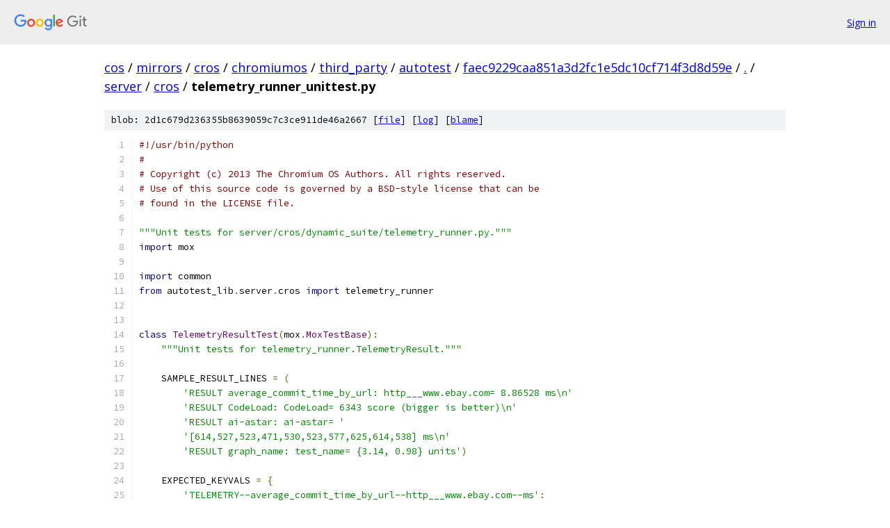

--- FILE ---
content_type: text/html; charset=utf-8
request_url: https://cos.googlesource.com/mirrors/cros/chromiumos/third_party/autotest/+/faec9229caa851a3d2fc1e5dc10cf714f3d8d59e/server/cros/telemetry_runner_unittest.py
body_size: 4563
content:
<!DOCTYPE html><html lang="en"><head><meta charset="utf-8"><meta name="viewport" content="width=device-width, initial-scale=1"><title>server/cros/telemetry_runner_unittest.py - mirrors/cros/chromiumos/third_party/autotest - Git at Google</title><link rel="stylesheet" type="text/css" href="/+static/base.css"><link rel="stylesheet" type="text/css" href="/+static/prettify/prettify.css"><!-- default customHeadTagPart --></head><body class="Site"><header class="Site-header"><div class="Header"><a class="Header-image" href="/"><img src="//www.gstatic.com/images/branding/lockups/2x/lockup_git_color_108x24dp.png" width="108" height="24" alt="Google Git"></a><div class="Header-menu"> <a class="Header-menuItem" href="https://accounts.google.com/AccountChooser?faa=1&amp;continue=https://cos.googlesource.com/login/mirrors/cros/chromiumos/third_party/autotest/%2B/faec9229caa851a3d2fc1e5dc10cf714f3d8d59e/server/cros/telemetry_runner_unittest.py">Sign in</a> </div></div></header><div class="Site-content"><div class="Container "><div class="Breadcrumbs"><a class="Breadcrumbs-crumb" href="/?format=HTML">cos</a> / <a class="Breadcrumbs-crumb" href="/mirrors/">mirrors</a> / <a class="Breadcrumbs-crumb" href="/mirrors/cros/">cros</a> / <a class="Breadcrumbs-crumb" href="/mirrors/cros/chromiumos/">chromiumos</a> / <a class="Breadcrumbs-crumb" href="/mirrors/cros/chromiumos/third_party/">third_party</a> / <a class="Breadcrumbs-crumb" href="/mirrors/cros/chromiumos/third_party/autotest/">autotest</a> / <a class="Breadcrumbs-crumb" href="/mirrors/cros/chromiumos/third_party/autotest/+/faec9229caa851a3d2fc1e5dc10cf714f3d8d59e">faec9229caa851a3d2fc1e5dc10cf714f3d8d59e</a> / <a class="Breadcrumbs-crumb" href="/mirrors/cros/chromiumos/third_party/autotest/+/faec9229caa851a3d2fc1e5dc10cf714f3d8d59e/">.</a> / <a class="Breadcrumbs-crumb" href="/mirrors/cros/chromiumos/third_party/autotest/+/faec9229caa851a3d2fc1e5dc10cf714f3d8d59e/server">server</a> / <a class="Breadcrumbs-crumb" href="/mirrors/cros/chromiumos/third_party/autotest/+/faec9229caa851a3d2fc1e5dc10cf714f3d8d59e/server/cros">cros</a> / <span class="Breadcrumbs-crumb">telemetry_runner_unittest.py</span></div><div class="u-sha1 u-monospace BlobSha1">blob: 2d1c679d236355b8639059c7c3ce911de46a2667 [<a href="/mirrors/cros/chromiumos/third_party/autotest/+/faec9229caa851a3d2fc1e5dc10cf714f3d8d59e/server/cros/telemetry_runner_unittest.py">file</a>] [<a href="/mirrors/cros/chromiumos/third_party/autotest/+log/faec9229caa851a3d2fc1e5dc10cf714f3d8d59e/server/cros/telemetry_runner_unittest.py">log</a>] [<a href="/mirrors/cros/chromiumos/third_party/autotest/+blame/faec9229caa851a3d2fc1e5dc10cf714f3d8d59e/server/cros/telemetry_runner_unittest.py">blame</a>]</div><table class="FileContents"><tr class="u-pre u-monospace FileContents-line"><td class="u-lineNum u-noSelect FileContents-lineNum" data-line-number="1"></td><td class="FileContents-lineContents" id="1"><span class="com">#!/usr/bin/python</span></td></tr><tr class="u-pre u-monospace FileContents-line"><td class="u-lineNum u-noSelect FileContents-lineNum" data-line-number="2"></td><td class="FileContents-lineContents" id="2"><span class="com">#</span></td></tr><tr class="u-pre u-monospace FileContents-line"><td class="u-lineNum u-noSelect FileContents-lineNum" data-line-number="3"></td><td class="FileContents-lineContents" id="3"><span class="com"># Copyright (c) 2013 The Chromium OS Authors. All rights reserved.</span></td></tr><tr class="u-pre u-monospace FileContents-line"><td class="u-lineNum u-noSelect FileContents-lineNum" data-line-number="4"></td><td class="FileContents-lineContents" id="4"><span class="com"># Use of this source code is governed by a BSD-style license that can be</span></td></tr><tr class="u-pre u-monospace FileContents-line"><td class="u-lineNum u-noSelect FileContents-lineNum" data-line-number="5"></td><td class="FileContents-lineContents" id="5"><span class="com"># found in the LICENSE file.</span></td></tr><tr class="u-pre u-monospace FileContents-line"><td class="u-lineNum u-noSelect FileContents-lineNum" data-line-number="6"></td><td class="FileContents-lineContents" id="6"></td></tr><tr class="u-pre u-monospace FileContents-line"><td class="u-lineNum u-noSelect FileContents-lineNum" data-line-number="7"></td><td class="FileContents-lineContents" id="7"><span class="str">&quot;&quot;&quot;Unit tests for server/cros/dynamic_suite/telemetry_runner.py.&quot;&quot;&quot;</span></td></tr><tr class="u-pre u-monospace FileContents-line"><td class="u-lineNum u-noSelect FileContents-lineNum" data-line-number="8"></td><td class="FileContents-lineContents" id="8"><span class="kwd">import</span><span class="pln"> mox</span></td></tr><tr class="u-pre u-monospace FileContents-line"><td class="u-lineNum u-noSelect FileContents-lineNum" data-line-number="9"></td><td class="FileContents-lineContents" id="9"></td></tr><tr class="u-pre u-monospace FileContents-line"><td class="u-lineNum u-noSelect FileContents-lineNum" data-line-number="10"></td><td class="FileContents-lineContents" id="10"><span class="kwd">import</span><span class="pln"> common</span></td></tr><tr class="u-pre u-monospace FileContents-line"><td class="u-lineNum u-noSelect FileContents-lineNum" data-line-number="11"></td><td class="FileContents-lineContents" id="11"><span class="kwd">from</span><span class="pln"> autotest_lib</span><span class="pun">.</span><span class="pln">server</span><span class="pun">.</span><span class="pln">cros </span><span class="kwd">import</span><span class="pln"> telemetry_runner</span></td></tr><tr class="u-pre u-monospace FileContents-line"><td class="u-lineNum u-noSelect FileContents-lineNum" data-line-number="12"></td><td class="FileContents-lineContents" id="12"></td></tr><tr class="u-pre u-monospace FileContents-line"><td class="u-lineNum u-noSelect FileContents-lineNum" data-line-number="13"></td><td class="FileContents-lineContents" id="13"></td></tr><tr class="u-pre u-monospace FileContents-line"><td class="u-lineNum u-noSelect FileContents-lineNum" data-line-number="14"></td><td class="FileContents-lineContents" id="14"><span class="kwd">class</span><span class="pln"> </span><span class="typ">TelemetryResultTest</span><span class="pun">(</span><span class="pln">mox</span><span class="pun">.</span><span class="typ">MoxTestBase</span><span class="pun">):</span></td></tr><tr class="u-pre u-monospace FileContents-line"><td class="u-lineNum u-noSelect FileContents-lineNum" data-line-number="15"></td><td class="FileContents-lineContents" id="15"><span class="pln">    </span><span class="str">&quot;&quot;&quot;Unit tests for telemetry_runner.TelemetryResult.&quot;&quot;&quot;</span></td></tr><tr class="u-pre u-monospace FileContents-line"><td class="u-lineNum u-noSelect FileContents-lineNum" data-line-number="16"></td><td class="FileContents-lineContents" id="16"></td></tr><tr class="u-pre u-monospace FileContents-line"><td class="u-lineNum u-noSelect FileContents-lineNum" data-line-number="17"></td><td class="FileContents-lineContents" id="17"><span class="pln">    SAMPLE_RESULT_LINES </span><span class="pun">=</span><span class="pln"> </span><span class="pun">(</span></td></tr><tr class="u-pre u-monospace FileContents-line"><td class="u-lineNum u-noSelect FileContents-lineNum" data-line-number="18"></td><td class="FileContents-lineContents" id="18"><span class="pln">        </span><span class="str">&#39;RESULT average_commit_time_by_url: http___www.ebay.com= 8.86528 ms\n&#39;</span></td></tr><tr class="u-pre u-monospace FileContents-line"><td class="u-lineNum u-noSelect FileContents-lineNum" data-line-number="19"></td><td class="FileContents-lineContents" id="19"><span class="pln">        </span><span class="str">&#39;RESULT CodeLoad: CodeLoad= 6343 score (bigger is better)\n&#39;</span></td></tr><tr class="u-pre u-monospace FileContents-line"><td class="u-lineNum u-noSelect FileContents-lineNum" data-line-number="20"></td><td class="FileContents-lineContents" id="20"><span class="pln">        </span><span class="str">&#39;RESULT ai-astar: ai-astar= &#39;</span></td></tr><tr class="u-pre u-monospace FileContents-line"><td class="u-lineNum u-noSelect FileContents-lineNum" data-line-number="21"></td><td class="FileContents-lineContents" id="21"><span class="pln">        </span><span class="str">&#39;[614,527,523,471,530,523,577,625,614,538] ms\n&#39;</span></td></tr><tr class="u-pre u-monospace FileContents-line"><td class="u-lineNum u-noSelect FileContents-lineNum" data-line-number="22"></td><td class="FileContents-lineContents" id="22"><span class="pln">        </span><span class="str">&#39;RESULT graph_name: test_name= {3.14, 0.98} units&#39;</span><span class="pun">)</span></td></tr><tr class="u-pre u-monospace FileContents-line"><td class="u-lineNum u-noSelect FileContents-lineNum" data-line-number="23"></td><td class="FileContents-lineContents" id="23"></td></tr><tr class="u-pre u-monospace FileContents-line"><td class="u-lineNum u-noSelect FileContents-lineNum" data-line-number="24"></td><td class="FileContents-lineContents" id="24"><span class="pln">    EXPECTED_KEYVALS </span><span class="pun">=</span><span class="pln"> </span><span class="pun">{</span></td></tr><tr class="u-pre u-monospace FileContents-line"><td class="u-lineNum u-noSelect FileContents-lineNum" data-line-number="25"></td><td class="FileContents-lineContents" id="25"><span class="pln">        </span><span class="str">&#39;TELEMETRY--average_commit_time_by_url--http___www.ebay.com--ms&#39;</span><span class="pun">:</span></td></tr><tr class="u-pre u-monospace FileContents-line"><td class="u-lineNum u-noSelect FileContents-lineNum" data-line-number="26"></td><td class="FileContents-lineContents" id="26"><span class="pln">            </span><span class="str">&#39;8.86528&#39;</span><span class="pun">,</span></td></tr><tr class="u-pre u-monospace FileContents-line"><td class="u-lineNum u-noSelect FileContents-lineNum" data-line-number="27"></td><td class="FileContents-lineContents" id="27"><span class="pln">        </span><span class="str">&#39;TELEMETRY--CodeLoad--CodeLoad--score__bigger_is_better_&#39;</span><span class="pun">:</span><span class="pln"> </span><span class="str">&#39;6343&#39;</span><span class="pun">,</span></td></tr><tr class="u-pre u-monospace FileContents-line"><td class="u-lineNum u-noSelect FileContents-lineNum" data-line-number="28"></td><td class="FileContents-lineContents" id="28"><span class="pln">        </span><span class="str">&#39;TELEMETRY--ai-astar--ai-astar--ms&#39;</span><span class="pun">:</span><span class="pln"> </span><span class="str">&#39;554.2&#39;</span><span class="pun">,</span></td></tr><tr class="u-pre u-monospace FileContents-line"><td class="u-lineNum u-noSelect FileContents-lineNum" data-line-number="29"></td><td class="FileContents-lineContents" id="29"><span class="pln">        </span><span class="str">&#39;TELEMETRY--graph_name--test_name--units&#39;</span><span class="pun">:</span><span class="pln"> </span><span class="str">&#39;3.14&#39;</span><span class="pun">}</span></td></tr><tr class="u-pre u-monospace FileContents-line"><td class="u-lineNum u-noSelect FileContents-lineNum" data-line-number="30"></td><td class="FileContents-lineContents" id="30"></td></tr><tr class="u-pre u-monospace FileContents-line"><td class="u-lineNum u-noSelect FileContents-lineNum" data-line-number="31"></td><td class="FileContents-lineContents" id="31"><span class="pln">    </span><span class="kwd">def</span><span class="pln"> testEmptyStdout</span><span class="pun">(</span><span class="pln">self</span><span class="pun">):</span></td></tr><tr class="u-pre u-monospace FileContents-line"><td class="u-lineNum u-noSelect FileContents-lineNum" data-line-number="32"></td><td class="FileContents-lineContents" id="32"><span class="pln">        </span><span class="str">&quot;&quot;&quot;Test when the test exits with 0 but there is no output.&quot;&quot;&quot;</span></td></tr><tr class="u-pre u-monospace FileContents-line"><td class="u-lineNum u-noSelect FileContents-lineNum" data-line-number="33"></td><td class="FileContents-lineContents" id="33"><span class="pln">        result </span><span class="pun">=</span><span class="pln"> telemetry_runner</span><span class="pun">.</span><span class="typ">TelemetryResult</span><span class="pun">()</span></td></tr><tr class="u-pre u-monospace FileContents-line"><td class="u-lineNum u-noSelect FileContents-lineNum" data-line-number="34"></td><td class="FileContents-lineContents" id="34"><span class="pln">        result</span><span class="pun">.</span><span class="pln">parse_benchmark_results</span><span class="pun">()</span></td></tr><tr class="u-pre u-monospace FileContents-line"><td class="u-lineNum u-noSelect FileContents-lineNum" data-line-number="35"></td><td class="FileContents-lineContents" id="35"><span class="pln">        self</span><span class="pun">.</span><span class="pln">assertEquals</span><span class="pun">(</span><span class="pln">result</span><span class="pun">.</span><span class="pln">status</span><span class="pun">,</span><span class="pln"> telemetry_runner</span><span class="pun">.</span><span class="pln">FAILED_STATUS</span><span class="pun">)</span></td></tr><tr class="u-pre u-monospace FileContents-line"><td class="u-lineNum u-noSelect FileContents-lineNum" data-line-number="36"></td><td class="FileContents-lineContents" id="36"></td></tr><tr class="u-pre u-monospace FileContents-line"><td class="u-lineNum u-noSelect FileContents-lineNum" data-line-number="37"></td><td class="FileContents-lineContents" id="37"></td></tr><tr class="u-pre u-monospace FileContents-line"><td class="u-lineNum u-noSelect FileContents-lineNum" data-line-number="38"></td><td class="FileContents-lineContents" id="38"><span class="pln">    </span><span class="kwd">def</span><span class="pln"> testOnlyResultLines</span><span class="pun">(</span><span class="pln">self</span><span class="pun">):</span></td></tr><tr class="u-pre u-monospace FileContents-line"><td class="u-lineNum u-noSelect FileContents-lineNum" data-line-number="39"></td><td class="FileContents-lineContents" id="39"><span class="pln">        </span><span class="str">&quot;&quot;&quot;Test when the stdout is only Result lines.&quot;&quot;&quot;</span></td></tr><tr class="u-pre u-monospace FileContents-line"><td class="u-lineNum u-noSelect FileContents-lineNum" data-line-number="40"></td><td class="FileContents-lineContents" id="40"><span class="pln">        result </span><span class="pun">=</span><span class="pln"> telemetry_runner</span><span class="pun">.</span><span class="typ">TelemetryResult</span><span class="pun">(</span></td></tr><tr class="u-pre u-monospace FileContents-line"><td class="u-lineNum u-noSelect FileContents-lineNum" data-line-number="41"></td><td class="FileContents-lineContents" id="41"><span class="pln">                exit_code</span><span class="pun">=</span><span class="lit">0</span><span class="pun">,</span><span class="pln"> stdout</span><span class="pun">=</span><span class="pln">self</span><span class="pun">.</span><span class="pln">SAMPLE_RESULT_LINES</span><span class="pun">)</span></td></tr><tr class="u-pre u-monospace FileContents-line"><td class="u-lineNum u-noSelect FileContents-lineNum" data-line-number="42"></td><td class="FileContents-lineContents" id="42"><span class="pln">        result</span><span class="pun">.</span><span class="pln">parse_benchmark_results</span><span class="pun">()</span></td></tr><tr class="u-pre u-monospace FileContents-line"><td class="u-lineNum u-noSelect FileContents-lineNum" data-line-number="43"></td><td class="FileContents-lineContents" id="43"><span class="pln">        self</span><span class="pun">.</span><span class="pln">assertEquals</span><span class="pun">(</span><span class="pln">result</span><span class="pun">.</span><span class="pln">status</span><span class="pun">,</span><span class="pln"> telemetry_runner</span><span class="pun">.</span><span class="pln">SUCCESS_STATUS</span><span class="pun">)</span></td></tr><tr class="u-pre u-monospace FileContents-line"><td class="u-lineNum u-noSelect FileContents-lineNum" data-line-number="44"></td><td class="FileContents-lineContents" id="44"><span class="pln">        self</span><span class="pun">.</span><span class="pln">assertEquals</span><span class="pun">(</span><span class="pln">self</span><span class="pun">.</span><span class="pln">EXPECTED_KEYVALS</span><span class="pun">,</span><span class="pln"> result</span><span class="pun">.</span><span class="pln">perf_keyvals</span><span class="pun">)</span></td></tr><tr class="u-pre u-monospace FileContents-line"><td class="u-lineNum u-noSelect FileContents-lineNum" data-line-number="45"></td><td class="FileContents-lineContents" id="45"></td></tr><tr class="u-pre u-monospace FileContents-line"><td class="u-lineNum u-noSelect FileContents-lineNum" data-line-number="46"></td><td class="FileContents-lineContents" id="46"></td></tr><tr class="u-pre u-monospace FileContents-line"><td class="u-lineNum u-noSelect FileContents-lineNum" data-line-number="47"></td><td class="FileContents-lineContents" id="47"><span class="pln">    </span><span class="kwd">def</span><span class="pln"> testOnlyResultLinesWithWarnings</span><span class="pun">(</span><span class="pln">self</span><span class="pun">):</span></td></tr><tr class="u-pre u-monospace FileContents-line"><td class="u-lineNum u-noSelect FileContents-lineNum" data-line-number="48"></td><td class="FileContents-lineContents" id="48"><span class="pln">        </span><span class="str">&quot;&quot;&quot;Test when the stderr has Warnings.&quot;&quot;&quot;</span></td></tr><tr class="u-pre u-monospace FileContents-line"><td class="u-lineNum u-noSelect FileContents-lineNum" data-line-number="49"></td><td class="FileContents-lineContents" id="49"><span class="pln">        stdout </span><span class="pun">=</span><span class="pln"> self</span><span class="pun">.</span><span class="pln">SAMPLE_RESULT_LINES</span></td></tr><tr class="u-pre u-monospace FileContents-line"><td class="u-lineNum u-noSelect FileContents-lineNum" data-line-number="50"></td><td class="FileContents-lineContents" id="50"><span class="pln">        stderr </span><span class="pun">=</span><span class="pln"> </span><span class="pun">(</span><span class="str">&#39;WARNING: Page failed to load http://www.facebook.com\n&#39;</span></td></tr><tr class="u-pre u-monospace FileContents-line"><td class="u-lineNum u-noSelect FileContents-lineNum" data-line-number="51"></td><td class="FileContents-lineContents" id="51"><span class="pln">                  </span><span class="str">&#39;WARNING: Page failed to load http://www.yahoo.com\n&#39;</span><span class="pun">)</span></td></tr><tr class="u-pre u-monospace FileContents-line"><td class="u-lineNum u-noSelect FileContents-lineNum" data-line-number="52"></td><td class="FileContents-lineContents" id="52"></td></tr><tr class="u-pre u-monospace FileContents-line"><td class="u-lineNum u-noSelect FileContents-lineNum" data-line-number="53"></td><td class="FileContents-lineContents" id="53"><span class="pln">        result </span><span class="pun">=</span><span class="pln"> telemetry_runner</span><span class="pun">.</span><span class="typ">TelemetryResult</span><span class="pun">(</span><span class="pln">exit_code</span><span class="pun">=</span><span class="lit">2</span><span class="pun">,</span><span class="pln"> stdout</span><span class="pun">=</span><span class="pln">stdout</span><span class="pun">,</span></td></tr><tr class="u-pre u-monospace FileContents-line"><td class="u-lineNum u-noSelect FileContents-lineNum" data-line-number="54"></td><td class="FileContents-lineContents" id="54"><span class="pln">                                                  stderr</span><span class="pun">=</span><span class="pln">stderr</span><span class="pun">)</span></td></tr><tr class="u-pre u-monospace FileContents-line"><td class="u-lineNum u-noSelect FileContents-lineNum" data-line-number="55"></td><td class="FileContents-lineContents" id="55"><span class="pln">        result</span><span class="pun">.</span><span class="pln">parse_benchmark_results</span><span class="pun">()</span></td></tr><tr class="u-pre u-monospace FileContents-line"><td class="u-lineNum u-noSelect FileContents-lineNum" data-line-number="56"></td><td class="FileContents-lineContents" id="56"><span class="pln">        self</span><span class="pun">.</span><span class="pln">assertEquals</span><span class="pun">(</span><span class="pln">result</span><span class="pun">.</span><span class="pln">status</span><span class="pun">,</span><span class="pln"> telemetry_runner</span><span class="pun">.</span><span class="pln">WARNING_STATUS</span><span class="pun">)</span></td></tr><tr class="u-pre u-monospace FileContents-line"><td class="u-lineNum u-noSelect FileContents-lineNum" data-line-number="57"></td><td class="FileContents-lineContents" id="57"><span class="pln">        self</span><span class="pun">.</span><span class="pln">assertEquals</span><span class="pun">(</span><span class="pln">self</span><span class="pun">.</span><span class="pln">EXPECTED_KEYVALS</span><span class="pun">,</span><span class="pln"> result</span><span class="pun">.</span><span class="pln">perf_keyvals</span><span class="pun">)</span></td></tr><tr class="u-pre u-monospace FileContents-line"><td class="u-lineNum u-noSelect FileContents-lineNum" data-line-number="58"></td><td class="FileContents-lineContents" id="58"></td></tr><tr class="u-pre u-monospace FileContents-line"><td class="u-lineNum u-noSelect FileContents-lineNum" data-line-number="59"></td><td class="FileContents-lineContents" id="59"></td></tr><tr class="u-pre u-monospace FileContents-line"><td class="u-lineNum u-noSelect FileContents-lineNum" data-line-number="60"></td><td class="FileContents-lineContents" id="60"><span class="pln">    </span><span class="kwd">def</span><span class="pln"> testOnlyResultLinesWithWarningsAndTraceback</span><span class="pun">(</span><span class="pln">self</span><span class="pun">):</span></td></tr><tr class="u-pre u-monospace FileContents-line"><td class="u-lineNum u-noSelect FileContents-lineNum" data-line-number="61"></td><td class="FileContents-lineContents" id="61"><span class="pln">        </span><span class="str">&quot;&quot;&quot;Test when the stderr has Warnings and Traceback.&quot;&quot;&quot;</span></td></tr><tr class="u-pre u-monospace FileContents-line"><td class="u-lineNum u-noSelect FileContents-lineNum" data-line-number="62"></td><td class="FileContents-lineContents" id="62"><span class="pln">        stdout </span><span class="pun">=</span><span class="pln"> self</span><span class="pun">.</span><span class="pln">SAMPLE_RESULT_LINES</span></td></tr><tr class="u-pre u-monospace FileContents-line"><td class="u-lineNum u-noSelect FileContents-lineNum" data-line-number="63"></td><td class="FileContents-lineContents" id="63"><span class="pln">        stderr </span><span class="pun">=</span><span class="pln"> </span><span class="pun">(</span><span class="str">&#39;WARNING: Page failed to load http://www.facebook.com\n&#39;</span></td></tr><tr class="u-pre u-monospace FileContents-line"><td class="u-lineNum u-noSelect FileContents-lineNum" data-line-number="64"></td><td class="FileContents-lineContents" id="64"><span class="pln">                  </span><span class="str">&#39;WARNING: Page failed to load http://www.yahoo.com\n&#39;</span></td></tr><tr class="u-pre u-monospace FileContents-line"><td class="u-lineNum u-noSelect FileContents-lineNum" data-line-number="65"></td><td class="FileContents-lineContents" id="65"><span class="pln">                  </span><span class="str">&#39;Traceback (most recent call last):\n&#39;</span></td></tr><tr class="u-pre u-monospace FileContents-line"><td class="u-lineNum u-noSelect FileContents-lineNum" data-line-number="66"></td><td class="FileContents-lineContents" id="66"><span class="pln">                  </span><span class="str">&#39;File &quot;../../utils/unittest_suite.py&quot;, line 238, in &#39;</span></td></tr><tr class="u-pre u-monospace FileContents-line"><td class="u-lineNum u-noSelect FileContents-lineNum" data-line-number="67"></td><td class="FileContents-lineContents" id="67"><span class="pln">                  </span><span class="str">&#39;&lt;module&gt;\n&#39;</span></td></tr><tr class="u-pre u-monospace FileContents-line"><td class="u-lineNum u-noSelect FileContents-lineNum" data-line-number="68"></td><td class="FileContents-lineContents" id="68"><span class="pln">                  </span><span class="str">&#39;main()&#39;</span><span class="pun">)</span></td></tr><tr class="u-pre u-monospace FileContents-line"><td class="u-lineNum u-noSelect FileContents-lineNum" data-line-number="69"></td><td class="FileContents-lineContents" id="69"></td></tr><tr class="u-pre u-monospace FileContents-line"><td class="u-lineNum u-noSelect FileContents-lineNum" data-line-number="70"></td><td class="FileContents-lineContents" id="70"><span class="pln">        result </span><span class="pun">=</span><span class="pln"> telemetry_runner</span><span class="pun">.</span><span class="typ">TelemetryResult</span><span class="pun">(</span><span class="pln">exit_code</span><span class="pun">=</span><span class="lit">2</span><span class="pun">,</span><span class="pln"> stdout</span><span class="pun">=</span><span class="pln">stdout</span><span class="pun">,</span></td></tr><tr class="u-pre u-monospace FileContents-line"><td class="u-lineNum u-noSelect FileContents-lineNum" data-line-number="71"></td><td class="FileContents-lineContents" id="71"><span class="pln">                                                  stderr</span><span class="pun">=</span><span class="pln">stderr</span><span class="pun">)</span></td></tr><tr class="u-pre u-monospace FileContents-line"><td class="u-lineNum u-noSelect FileContents-lineNum" data-line-number="72"></td><td class="FileContents-lineContents" id="72"><span class="pln">        result</span><span class="pun">.</span><span class="pln">parse_benchmark_results</span><span class="pun">()</span></td></tr><tr class="u-pre u-monospace FileContents-line"><td class="u-lineNum u-noSelect FileContents-lineNum" data-line-number="73"></td><td class="FileContents-lineContents" id="73"><span class="pln">        self</span><span class="pun">.</span><span class="pln">assertEquals</span><span class="pun">(</span><span class="pln">result</span><span class="pun">.</span><span class="pln">status</span><span class="pun">,</span><span class="pln"> telemetry_runner</span><span class="pun">.</span><span class="pln">FAILED_STATUS</span><span class="pun">)</span></td></tr><tr class="u-pre u-monospace FileContents-line"><td class="u-lineNum u-noSelect FileContents-lineNum" data-line-number="74"></td><td class="FileContents-lineContents" id="74"><span class="pln">        self</span><span class="pun">.</span><span class="pln">assertEquals</span><span class="pun">(</span><span class="pln">self</span><span class="pun">.</span><span class="pln">EXPECTED_KEYVALS</span><span class="pun">,</span><span class="pln"> result</span><span class="pun">.</span><span class="pln">perf_keyvals</span><span class="pun">)</span></td></tr><tr class="u-pre u-monospace FileContents-line"><td class="u-lineNum u-noSelect FileContents-lineNum" data-line-number="75"></td><td class="FileContents-lineContents" id="75"></td></tr><tr class="u-pre u-monospace FileContents-line"><td class="u-lineNum u-noSelect FileContents-lineNum" data-line-number="76"></td><td class="FileContents-lineContents" id="76"></td></tr><tr class="u-pre u-monospace FileContents-line"><td class="u-lineNum u-noSelect FileContents-lineNum" data-line-number="77"></td><td class="FileContents-lineContents" id="77"><span class="pln">    </span><span class="kwd">def</span><span class="pln"> testInfoBeforeResultLines</span><span class="pun">(</span><span class="pln">self</span><span class="pun">):</span></td></tr><tr class="u-pre u-monospace FileContents-line"><td class="u-lineNum u-noSelect FileContents-lineNum" data-line-number="78"></td><td class="FileContents-lineContents" id="78"><span class="pln">        </span><span class="str">&quot;&quot;&quot;Test when there is info before the Result lines.&quot;&quot;&quot;</span></td></tr><tr class="u-pre u-monospace FileContents-line"><td class="u-lineNum u-noSelect FileContents-lineNum" data-line-number="79"></td><td class="FileContents-lineContents" id="79"><span class="pln">        stdout </span><span class="pun">=</span><span class="pln"> </span><span class="pun">(</span><span class="str">&#39;Pages: [http://www.google.com, http://www.facebook.com]\n&#39;</span><span class="pln"> </span><span class="pun">+</span></td></tr><tr class="u-pre u-monospace FileContents-line"><td class="u-lineNum u-noSelect FileContents-lineNum" data-line-number="80"></td><td class="FileContents-lineContents" id="80"><span class="pln">                  self</span><span class="pun">.</span><span class="pln">SAMPLE_RESULT_LINES</span><span class="pun">)</span></td></tr><tr class="u-pre u-monospace FileContents-line"><td class="u-lineNum u-noSelect FileContents-lineNum" data-line-number="81"></td><td class="FileContents-lineContents" id="81"><span class="pln">        stderr </span><span class="pun">=</span><span class="pln"> </span><span class="str">&#39;WARNING: Page failed to load http://www.facebook.com\n&#39;</span></td></tr><tr class="u-pre u-monospace FileContents-line"><td class="u-lineNum u-noSelect FileContents-lineNum" data-line-number="82"></td><td class="FileContents-lineContents" id="82"></td></tr><tr class="u-pre u-monospace FileContents-line"><td class="u-lineNum u-noSelect FileContents-lineNum" data-line-number="83"></td><td class="FileContents-lineContents" id="83"><span class="pln">        result </span><span class="pun">=</span><span class="pln"> telemetry_runner</span><span class="pun">.</span><span class="typ">TelemetryResult</span><span class="pun">(</span><span class="pln">exit_code</span><span class="pun">=</span><span class="lit">1</span><span class="pun">,</span><span class="pln"> stdout</span><span class="pun">=</span><span class="pln">stdout</span><span class="pun">,</span></td></tr><tr class="u-pre u-monospace FileContents-line"><td class="u-lineNum u-noSelect FileContents-lineNum" data-line-number="84"></td><td class="FileContents-lineContents" id="84"><span class="pln">                                                  stderr</span><span class="pun">=</span><span class="pln">stderr</span><span class="pun">)</span></td></tr><tr class="u-pre u-monospace FileContents-line"><td class="u-lineNum u-noSelect FileContents-lineNum" data-line-number="85"></td><td class="FileContents-lineContents" id="85"><span class="pln">        result</span><span class="pun">.</span><span class="pln">parse_benchmark_results</span><span class="pun">()</span></td></tr><tr class="u-pre u-monospace FileContents-line"><td class="u-lineNum u-noSelect FileContents-lineNum" data-line-number="86"></td><td class="FileContents-lineContents" id="86"><span class="pln">        self</span><span class="pun">.</span><span class="pln">assertEquals</span><span class="pun">(</span><span class="pln">result</span><span class="pun">.</span><span class="pln">status</span><span class="pun">,</span><span class="pln"> telemetry_runner</span><span class="pun">.</span><span class="pln">WARNING_STATUS</span><span class="pun">)</span></td></tr><tr class="u-pre u-monospace FileContents-line"><td class="u-lineNum u-noSelect FileContents-lineNum" data-line-number="87"></td><td class="FileContents-lineContents" id="87"><span class="pln">        self</span><span class="pun">.</span><span class="pln">assertEquals</span><span class="pun">(</span><span class="pln">self</span><span class="pun">.</span><span class="pln">EXPECTED_KEYVALS</span><span class="pun">,</span><span class="pln"> result</span><span class="pun">.</span><span class="pln">perf_keyvals</span><span class="pun">)</span></td></tr><tr class="u-pre u-monospace FileContents-line"><td class="u-lineNum u-noSelect FileContents-lineNum" data-line-number="88"></td><td class="FileContents-lineContents" id="88"></td></tr><tr class="u-pre u-monospace FileContents-line"><td class="u-lineNum u-noSelect FileContents-lineNum" data-line-number="89"></td><td class="FileContents-lineContents" id="89"></td></tr><tr class="u-pre u-monospace FileContents-line"><td class="u-lineNum u-noSelect FileContents-lineNum" data-line-number="90"></td><td class="FileContents-lineContents" id="90"><span class="pln">    </span><span class="kwd">def</span><span class="pln"> testInfoAfterResultLines</span><span class="pun">(</span><span class="pln">self</span><span class="pun">):</span></td></tr><tr class="u-pre u-monospace FileContents-line"><td class="u-lineNum u-noSelect FileContents-lineNum" data-line-number="91"></td><td class="FileContents-lineContents" id="91"><span class="pln">        </span><span class="str">&quot;&quot;&quot;Test when there is info after the Result lines.&quot;&quot;&quot;</span></td></tr><tr class="u-pre u-monospace FileContents-line"><td class="u-lineNum u-noSelect FileContents-lineNum" data-line-number="92"></td><td class="FileContents-lineContents" id="92"><span class="pln">        stdout </span><span class="pun">=</span><span class="pln"> </span><span class="pun">(</span><span class="pln">self</span><span class="pun">.</span><span class="pln">SAMPLE_RESULT_LINES </span><span class="pun">+</span><span class="pln"> </span><span class="str">&#39;\n&#39;</span></td></tr><tr class="u-pre u-monospace FileContents-line"><td class="u-lineNum u-noSelect FileContents-lineNum" data-line-number="93"></td><td class="FileContents-lineContents" id="93"><span class="pln">                  </span><span class="str">&#39;stderr:WARNING:root:Found (system), but you do not have &#39;</span></td></tr><tr class="u-pre u-monospace FileContents-line"><td class="u-lineNum u-noSelect FileContents-lineNum" data-line-number="94"></td><td class="FileContents-lineContents" id="94"><span class="pln">                  </span><span class="str">&#39;a DISPLAY environment set.\n\n&#39;</span></td></tr><tr class="u-pre u-monospace FileContents-line"><td class="u-lineNum u-noSelect FileContents-lineNum" data-line-number="95"></td><td class="FileContents-lineContents" id="95"><span class="pln">                  </span><span class="str">&#39;04/16 12:51:23.312 DEBUG|telemetry_:0139|&#39;</span><span class="pun">)</span></td></tr><tr class="u-pre u-monospace FileContents-line"><td class="u-lineNum u-noSelect FileContents-lineNum" data-line-number="96"></td><td class="FileContents-lineContents" id="96"></td></tr><tr class="u-pre u-monospace FileContents-line"><td class="u-lineNum u-noSelect FileContents-lineNum" data-line-number="97"></td><td class="FileContents-lineContents" id="97"><span class="pln">        result </span><span class="pun">=</span><span class="pln"> telemetry_runner</span><span class="pun">.</span><span class="typ">TelemetryResult</span><span class="pun">(</span><span class="pln">exit_code</span><span class="pun">=</span><span class="lit">0</span><span class="pun">,</span><span class="pln"> stdout</span><span class="pun">=</span><span class="pln">stdout</span><span class="pun">,</span></td></tr><tr class="u-pre u-monospace FileContents-line"><td class="u-lineNum u-noSelect FileContents-lineNum" data-line-number="98"></td><td class="FileContents-lineContents" id="98"><span class="pln">                                                  stderr</span><span class="pun">=</span><span class="str">&#39;&#39;</span><span class="pun">)</span></td></tr><tr class="u-pre u-monospace FileContents-line"><td class="u-lineNum u-noSelect FileContents-lineNum" data-line-number="99"></td><td class="FileContents-lineContents" id="99"><span class="pln">        result</span><span class="pun">.</span><span class="pln">parse_benchmark_results</span><span class="pun">()</span></td></tr><tr class="u-pre u-monospace FileContents-line"><td class="u-lineNum u-noSelect FileContents-lineNum" data-line-number="100"></td><td class="FileContents-lineContents" id="100"><span class="pln">        self</span><span class="pun">.</span><span class="pln">assertEquals</span><span class="pun">(</span><span class="pln">result</span><span class="pun">.</span><span class="pln">status</span><span class="pun">,</span><span class="pln"> telemetry_runner</span><span class="pun">.</span><span class="pln">SUCCESS_STATUS</span><span class="pun">)</span></td></tr><tr class="u-pre u-monospace FileContents-line"><td class="u-lineNum u-noSelect FileContents-lineNum" data-line-number="101"></td><td class="FileContents-lineContents" id="101"><span class="pln">        self</span><span class="pun">.</span><span class="pln">assertEquals</span><span class="pun">(</span><span class="pln">self</span><span class="pun">.</span><span class="pln">EXPECTED_KEYVALS</span><span class="pun">,</span><span class="pln"> result</span><span class="pun">.</span><span class="pln">perf_keyvals</span><span class="pun">)</span></td></tr><tr class="u-pre u-monospace FileContents-line"><td class="u-lineNum u-noSelect FileContents-lineNum" data-line-number="102"></td><td class="FileContents-lineContents" id="102"></td></tr><tr class="u-pre u-monospace FileContents-line"><td class="u-lineNum u-noSelect FileContents-lineNum" data-line-number="103"></td><td class="FileContents-lineContents" id="103"></td></tr><tr class="u-pre u-monospace FileContents-line"><td class="u-lineNum u-noSelect FileContents-lineNum" data-line-number="104"></td><td class="FileContents-lineContents" id="104"><span class="pln">    </span><span class="kwd">def</span><span class="pln"> testInfoBeforeAndAfterResultLines</span><span class="pun">(</span><span class="pln">self</span><span class="pun">):</span></td></tr><tr class="u-pre u-monospace FileContents-line"><td class="u-lineNum u-noSelect FileContents-lineNum" data-line-number="105"></td><td class="FileContents-lineContents" id="105"><span class="pln">        </span><span class="str">&quot;&quot;&quot;Test when there is info before and after the Result lines.&quot;&quot;&quot;</span></td></tr><tr class="u-pre u-monospace FileContents-line"><td class="u-lineNum u-noSelect FileContents-lineNum" data-line-number="106"></td><td class="FileContents-lineContents" id="106"><span class="pln">        stdout </span><span class="pun">=</span><span class="pln"> </span><span class="pun">(</span><span class="str">&#39;Pages: [http://www.google.com, http://www.facebook.com]\n&#39;</span><span class="pln"> </span><span class="pun">+</span></td></tr><tr class="u-pre u-monospace FileContents-line"><td class="u-lineNum u-noSelect FileContents-lineNum" data-line-number="107"></td><td class="FileContents-lineContents" id="107"><span class="pln">                  self</span><span class="pun">.</span><span class="pln">SAMPLE_RESULT_LINES </span><span class="pun">+</span><span class="pln"> </span><span class="str">&#39;\n&#39;</span></td></tr><tr class="u-pre u-monospace FileContents-line"><td class="u-lineNum u-noSelect FileContents-lineNum" data-line-number="108"></td><td class="FileContents-lineContents" id="108"><span class="pln">                  </span><span class="str">&#39;stderr:WARNING:root:Found (system), but you do not have &#39;</span></td></tr><tr class="u-pre u-monospace FileContents-line"><td class="u-lineNum u-noSelect FileContents-lineNum" data-line-number="109"></td><td class="FileContents-lineContents" id="109"><span class="pln">                  </span><span class="str">&#39;a DISPLAY environment set.\n\n&#39;</span></td></tr><tr class="u-pre u-monospace FileContents-line"><td class="u-lineNum u-noSelect FileContents-lineNum" data-line-number="110"></td><td class="FileContents-lineContents" id="110"><span class="pln">                  </span><span class="str">&#39;04/16 12:51:23.312 DEBUG|telemetry_:0139|&#39;</span><span class="pun">)</span></td></tr><tr class="u-pre u-monospace FileContents-line"><td class="u-lineNum u-noSelect FileContents-lineNum" data-line-number="111"></td><td class="FileContents-lineContents" id="111"></td></tr><tr class="u-pre u-monospace FileContents-line"><td class="u-lineNum u-noSelect FileContents-lineNum" data-line-number="112"></td><td class="FileContents-lineContents" id="112"><span class="pln">        result </span><span class="pun">=</span><span class="pln"> telemetry_runner</span><span class="pun">.</span><span class="typ">TelemetryResult</span><span class="pun">(</span><span class="pln">exit_code</span><span class="pun">=</span><span class="lit">0</span><span class="pun">,</span><span class="pln"> stdout</span><span class="pun">=</span><span class="pln">stdout</span><span class="pun">,</span></td></tr><tr class="u-pre u-monospace FileContents-line"><td class="u-lineNum u-noSelect FileContents-lineNum" data-line-number="113"></td><td class="FileContents-lineContents" id="113"><span class="pln">                                                  stderr</span><span class="pun">=</span><span class="str">&#39;&#39;</span><span class="pun">)</span></td></tr><tr class="u-pre u-monospace FileContents-line"><td class="u-lineNum u-noSelect FileContents-lineNum" data-line-number="114"></td><td class="FileContents-lineContents" id="114"><span class="pln">        result</span><span class="pun">.</span><span class="pln">parse_benchmark_results</span><span class="pun">()</span></td></tr><tr class="u-pre u-monospace FileContents-line"><td class="u-lineNum u-noSelect FileContents-lineNum" data-line-number="115"></td><td class="FileContents-lineContents" id="115"><span class="pln">        self</span><span class="pun">.</span><span class="pln">assertEquals</span><span class="pun">(</span><span class="pln">result</span><span class="pun">.</span><span class="pln">status</span><span class="pun">,</span><span class="pln"> telemetry_runner</span><span class="pun">.</span><span class="pln">SUCCESS_STATUS</span><span class="pun">)</span></td></tr><tr class="u-pre u-monospace FileContents-line"><td class="u-lineNum u-noSelect FileContents-lineNum" data-line-number="116"></td><td class="FileContents-lineContents" id="116"><span class="pln">        self</span><span class="pun">.</span><span class="pln">assertEquals</span><span class="pun">(</span><span class="pln">self</span><span class="pun">.</span><span class="pln">EXPECTED_KEYVALS</span><span class="pun">,</span><span class="pln"> result</span><span class="pun">.</span><span class="pln">perf_keyvals</span><span class="pun">)</span></td></tr><tr class="u-pre u-monospace FileContents-line"><td class="u-lineNum u-noSelect FileContents-lineNum" data-line-number="117"></td><td class="FileContents-lineContents" id="117"></td></tr><tr class="u-pre u-monospace FileContents-line"><td class="u-lineNum u-noSelect FileContents-lineNum" data-line-number="118"></td><td class="FileContents-lineContents" id="118"></td></tr><tr class="u-pre u-monospace FileContents-line"><td class="u-lineNum u-noSelect FileContents-lineNum" data-line-number="119"></td><td class="FileContents-lineContents" id="119"><span class="pln">    </span><span class="kwd">def</span><span class="pln"> testNoResultLines</span><span class="pun">(</span><span class="pln">self</span><span class="pun">):</span></td></tr><tr class="u-pre u-monospace FileContents-line"><td class="u-lineNum u-noSelect FileContents-lineNum" data-line-number="120"></td><td class="FileContents-lineContents" id="120"><span class="pln">        </span><span class="str">&quot;&quot;&quot;Test when Result lines are missing from stdout.&quot;&quot;&quot;</span></td></tr><tr class="u-pre u-monospace FileContents-line"><td class="u-lineNum u-noSelect FileContents-lineNum" data-line-number="121"></td><td class="FileContents-lineContents" id="121"><span class="pln">        stdout </span><span class="pun">=</span><span class="pln"> </span><span class="pun">(</span><span class="str">&#39;Pages: [http://www.google.com, http://www.facebook.com]\n&#39;</span></td></tr><tr class="u-pre u-monospace FileContents-line"><td class="u-lineNum u-noSelect FileContents-lineNum" data-line-number="122"></td><td class="FileContents-lineContents" id="122"><span class="pln">                  </span><span class="str">&#39;stderr:WARNING:root:Found (system), but you do not have &#39;</span></td></tr><tr class="u-pre u-monospace FileContents-line"><td class="u-lineNum u-noSelect FileContents-lineNum" data-line-number="123"></td><td class="FileContents-lineContents" id="123"><span class="pln">                  </span><span class="str">&#39;a DISPLAY environment set.\n\n&#39;</span></td></tr><tr class="u-pre u-monospace FileContents-line"><td class="u-lineNum u-noSelect FileContents-lineNum" data-line-number="124"></td><td class="FileContents-lineContents" id="124"><span class="pln">                  </span><span class="str">&#39;04/16 12:51:23.312 DEBUG|telemetry_:0139|&#39;</span><span class="pun">)</span></td></tr><tr class="u-pre u-monospace FileContents-line"><td class="u-lineNum u-noSelect FileContents-lineNum" data-line-number="125"></td><td class="FileContents-lineContents" id="125"></td></tr><tr class="u-pre u-monospace FileContents-line"><td class="u-lineNum u-noSelect FileContents-lineNum" data-line-number="126"></td><td class="FileContents-lineContents" id="126"><span class="pln">        result </span><span class="pun">=</span><span class="pln"> telemetry_runner</span><span class="pun">.</span><span class="typ">TelemetryResult</span><span class="pun">(</span><span class="pln">exit_code</span><span class="pun">=</span><span class="lit">0</span><span class="pun">,</span><span class="pln"> stdout</span><span class="pun">=</span><span class="pln">stdout</span><span class="pun">,</span></td></tr><tr class="u-pre u-monospace FileContents-line"><td class="u-lineNum u-noSelect FileContents-lineNum" data-line-number="127"></td><td class="FileContents-lineContents" id="127"><span class="pln">                                                  stderr</span><span class="pun">=</span><span class="str">&#39;&#39;</span><span class="pun">)</span></td></tr><tr class="u-pre u-monospace FileContents-line"><td class="u-lineNum u-noSelect FileContents-lineNum" data-line-number="128"></td><td class="FileContents-lineContents" id="128"><span class="pln">        result</span><span class="pun">.</span><span class="pln">parse_benchmark_results</span><span class="pun">()</span></td></tr><tr class="u-pre u-monospace FileContents-line"><td class="u-lineNum u-noSelect FileContents-lineNum" data-line-number="129"></td><td class="FileContents-lineContents" id="129"><span class="pln">        self</span><span class="pun">.</span><span class="pln">assertEquals</span><span class="pun">(</span><span class="pln">result</span><span class="pun">.</span><span class="pln">status</span><span class="pun">,</span><span class="pln"> telemetry_runner</span><span class="pun">.</span><span class="pln">SUCCESS_STATUS</span><span class="pun">)</span></td></tr><tr class="u-pre u-monospace FileContents-line"><td class="u-lineNum u-noSelect FileContents-lineNum" data-line-number="130"></td><td class="FileContents-lineContents" id="130"><span class="pln">        self</span><span class="pun">.</span><span class="pln">assertEquals</span><span class="pun">({},</span><span class="pln"> result</span><span class="pun">.</span><span class="pln">perf_keyvals</span><span class="pun">)</span></td></tr><tr class="u-pre u-monospace FileContents-line"><td class="u-lineNum u-noSelect FileContents-lineNum" data-line-number="131"></td><td class="FileContents-lineContents" id="131"></td></tr><tr class="u-pre u-monospace FileContents-line"><td class="u-lineNum u-noSelect FileContents-lineNum" data-line-number="132"></td><td class="FileContents-lineContents" id="132"></td></tr><tr class="u-pre u-monospace FileContents-line"><td class="u-lineNum u-noSelect FileContents-lineNum" data-line-number="133"></td><td class="FileContents-lineContents" id="133"><span class="pln">    </span><span class="kwd">def</span><span class="pln"> testBadCharactersInResultStringComponents</span><span class="pun">(</span><span class="pln">self</span><span class="pun">):</span></td></tr><tr class="u-pre u-monospace FileContents-line"><td class="u-lineNum u-noSelect FileContents-lineNum" data-line-number="134"></td><td class="FileContents-lineContents" id="134"><span class="pln">        </span><span class="str">&quot;&quot;&quot;Test bad characters are cleaned up in RESULT string components.&quot;&quot;&quot;</span></td></tr><tr class="u-pre u-monospace FileContents-line"><td class="u-lineNum u-noSelect FileContents-lineNum" data-line-number="135"></td><td class="FileContents-lineContents" id="135"><span class="pln">        stdout </span><span class="pun">=</span><span class="pln"> </span><span class="pun">(</span></td></tr><tr class="u-pre u-monospace FileContents-line"><td class="u-lineNum u-noSelect FileContents-lineNum" data-line-number="136"></td><td class="FileContents-lineContents" id="136"><span class="pln">            </span><span class="str">&#39;RESULT average_commit_time_by_url!: &#39;</span></td></tr><tr class="u-pre u-monospace FileContents-line"><td class="u-lineNum u-noSelect FileContents-lineNum" data-line-number="137"></td><td class="FileContents-lineContents" id="137"><span class="pln">            </span><span class="str">&#39;http___www.^^ebay.com= 8.86528 ms\n&#39;</span></td></tr><tr class="u-pre u-monospace FileContents-line"><td class="u-lineNum u-noSelect FileContents-lineNum" data-line-number="138"></td><td class="FileContents-lineContents" id="138"><span class="pln">            </span><span class="str">&#39;RESULT CodeLoad*: CodeLoad= 6343 score\n&#39;</span></td></tr><tr class="u-pre u-monospace FileContents-line"><td class="u-lineNum u-noSelect FileContents-lineNum" data-line-number="139"></td><td class="FileContents-lineContents" id="139"><span class="pln">            </span><span class="str">&#39;RESULT ai-astar: ai-astar= &#39;</span></td></tr><tr class="u-pre u-monospace FileContents-line"><td class="u-lineNum u-noSelect FileContents-lineNum" data-line-number="140"></td><td class="FileContents-lineContents" id="140"><span class="pln">            </span><span class="str">&#39;[614,527,523,471,530,523,577,625,614,538] ~~ms\n&#39;</span></td></tr><tr class="u-pre u-monospace FileContents-line"><td class="u-lineNum u-noSelect FileContents-lineNum" data-line-number="141"></td><td class="FileContents-lineContents" id="141"><span class="pln">            </span><span class="str">&#39;RESULT !!graph_name: &amp;&amp;test_name= {3.14, 0.98} units!&#39;</span><span class="pun">)</span></td></tr><tr class="u-pre u-monospace FileContents-line"><td class="u-lineNum u-noSelect FileContents-lineNum" data-line-number="142"></td><td class="FileContents-lineContents" id="142"><span class="pln">        expected_keyvals </span><span class="pun">=</span><span class="pln"> </span><span class="pun">{</span></td></tr><tr class="u-pre u-monospace FileContents-line"><td class="u-lineNum u-noSelect FileContents-lineNum" data-line-number="143"></td><td class="FileContents-lineContents" id="143"><span class="pln">            </span><span class="str">&#39;TELEMETRY--average_commit_time_by_url_--http___www.__ebay.com--ms&#39;</span><span class="pun">:</span></td></tr><tr class="u-pre u-monospace FileContents-line"><td class="u-lineNum u-noSelect FileContents-lineNum" data-line-number="144"></td><td class="FileContents-lineContents" id="144"><span class="pln">                </span><span class="str">&#39;8.86528&#39;</span><span class="pun">,</span></td></tr><tr class="u-pre u-monospace FileContents-line"><td class="u-lineNum u-noSelect FileContents-lineNum" data-line-number="145"></td><td class="FileContents-lineContents" id="145"><span class="pln">            </span><span class="str">&#39;TELEMETRY--CodeLoad_--CodeLoad--score&#39;</span><span class="pun">:</span><span class="pln"> </span><span class="str">&#39;6343&#39;</span><span class="pun">,</span></td></tr><tr class="u-pre u-monospace FileContents-line"><td class="u-lineNum u-noSelect FileContents-lineNum" data-line-number="146"></td><td class="FileContents-lineContents" id="146"><span class="pln">            </span><span class="str">&#39;TELEMETRY--ai-astar--ai-astar--__ms&#39;</span><span class="pun">:</span><span class="pln"> </span><span class="str">&#39;554.2&#39;</span><span class="pun">,</span></td></tr><tr class="u-pre u-monospace FileContents-line"><td class="u-lineNum u-noSelect FileContents-lineNum" data-line-number="147"></td><td class="FileContents-lineContents" id="147"><span class="pln">            </span><span class="str">&#39;TELEMETRY--__graph_name--__test_name--units_&#39;</span><span class="pun">:</span><span class="pln"> </span><span class="str">&#39;3.14&#39;</span><span class="pun">}</span></td></tr><tr class="u-pre u-monospace FileContents-line"><td class="u-lineNum u-noSelect FileContents-lineNum" data-line-number="148"></td><td class="FileContents-lineContents" id="148"></td></tr><tr class="u-pre u-monospace FileContents-line"><td class="u-lineNum u-noSelect FileContents-lineNum" data-line-number="149"></td><td class="FileContents-lineContents" id="149"><span class="pln">        result </span><span class="pun">=</span><span class="pln"> telemetry_runner</span><span class="pun">.</span><span class="typ">TelemetryResult</span><span class="pun">(</span><span class="pln">exit_code</span><span class="pun">=</span><span class="lit">0</span><span class="pun">,</span><span class="pln"> stdout</span><span class="pun">=</span><span class="pln">stdout</span><span class="pun">,</span></td></tr><tr class="u-pre u-monospace FileContents-line"><td class="u-lineNum u-noSelect FileContents-lineNum" data-line-number="150"></td><td class="FileContents-lineContents" id="150"><span class="pln">                                                  stderr</span><span class="pun">=</span><span class="str">&#39;&#39;</span><span class="pun">)</span></td></tr><tr class="u-pre u-monospace FileContents-line"><td class="u-lineNum u-noSelect FileContents-lineNum" data-line-number="151"></td><td class="FileContents-lineContents" id="151"><span class="pln">        result</span><span class="pun">.</span><span class="pln">parse_benchmark_results</span><span class="pun">()</span></td></tr><tr class="u-pre u-monospace FileContents-line"><td class="u-lineNum u-noSelect FileContents-lineNum" data-line-number="152"></td><td class="FileContents-lineContents" id="152"><span class="pln">        self</span><span class="pun">.</span><span class="pln">assertEquals</span><span class="pun">(</span><span class="pln">result</span><span class="pun">.</span><span class="pln">status</span><span class="pun">,</span><span class="pln"> telemetry_runner</span><span class="pun">.</span><span class="pln">SUCCESS_STATUS</span><span class="pun">)</span></td></tr><tr class="u-pre u-monospace FileContents-line"><td class="u-lineNum u-noSelect FileContents-lineNum" data-line-number="153"></td><td class="FileContents-lineContents" id="153"><span class="pln">        self</span><span class="pun">.</span><span class="pln">assertEquals</span><span class="pun">(</span><span class="pln">expected_keyvals</span><span class="pun">,</span><span class="pln"> result</span><span class="pun">.</span><span class="pln">perf_keyvals</span><span class="pun">)</span></td></tr><tr class="u-pre u-monospace FileContents-line"><td class="u-lineNum u-noSelect FileContents-lineNum" data-line-number="154"></td><td class="FileContents-lineContents" id="154"></td></tr><tr class="u-pre u-monospace FileContents-line"><td class="u-lineNum u-noSelect FileContents-lineNum" data-line-number="155"></td><td class="FileContents-lineContents" id="155"></td></tr><tr class="u-pre u-monospace FileContents-line"><td class="u-lineNum u-noSelect FileContents-lineNum" data-line-number="156"></td><td class="FileContents-lineContents" id="156"><span class="pln">    </span><span class="kwd">def</span><span class="pln"> testCleanupUnitsString</span><span class="pun">(</span><span class="pln">self</span><span class="pun">):</span></td></tr><tr class="u-pre u-monospace FileContents-line"><td class="u-lineNum u-noSelect FileContents-lineNum" data-line-number="157"></td><td class="FileContents-lineContents" id="157"><span class="pln">        </span><span class="str">&quot;&quot;&quot;Test that special characters in units strings are cleaned up.&quot;&quot;&quot;</span></td></tr><tr class="u-pre u-monospace FileContents-line"><td class="u-lineNum u-noSelect FileContents-lineNum" data-line-number="158"></td><td class="FileContents-lineContents" id="158"><span class="pln">        result </span><span class="pun">=</span><span class="pln"> telemetry_runner</span><span class="pun">.</span><span class="typ">TelemetryResult</span><span class="pun">()</span></td></tr><tr class="u-pre u-monospace FileContents-line"><td class="u-lineNum u-noSelect FileContents-lineNum" data-line-number="159"></td><td class="FileContents-lineContents" id="159"><span class="pln">        self</span><span class="pun">.</span><span class="pln">assertEquals</span><span class="pun">(</span><span class="pln">result</span><span class="pun">.</span><span class="pln">_cleanup_units_string</span><span class="pun">(</span><span class="str">&#39;score/unit&#39;</span><span class="pun">),</span></td></tr><tr class="u-pre u-monospace FileContents-line"><td class="u-lineNum u-noSelect FileContents-lineNum" data-line-number="160"></td><td class="FileContents-lineContents" id="160"><span class="pln">                          </span><span class="str">&#39;score_per_unit&#39;</span><span class="pun">)</span></td></tr><tr class="u-pre u-monospace FileContents-line"><td class="u-lineNum u-noSelect FileContents-lineNum" data-line-number="161"></td><td class="FileContents-lineContents" id="161"><span class="pln">        self</span><span class="pun">.</span><span class="pln">assertEquals</span><span class="pun">(</span><span class="pln">result</span><span class="pun">.</span><span class="pln">_cleanup_units_string</span><span class="pun">(</span><span class="str">&#39;score / unit&#39;</span><span class="pun">),</span></td></tr><tr class="u-pre u-monospace FileContents-line"><td class="u-lineNum u-noSelect FileContents-lineNum" data-line-number="162"></td><td class="FileContents-lineContents" id="162"><span class="pln">                          </span><span class="str">&#39;score__per__unit&#39;</span><span class="pun">)</span></td></tr><tr class="u-pre u-monospace FileContents-line"><td class="u-lineNum u-noSelect FileContents-lineNum" data-line-number="163"></td><td class="FileContents-lineContents" id="163"><span class="pln">        self</span><span class="pun">.</span><span class="pln">assertEquals</span><span class="pun">(</span><span class="pln">result</span><span class="pun">.</span><span class="pln">_cleanup_units_string</span><span class="pun">(</span><span class="str">&#39;%&#39;</span><span class="pun">),</span></td></tr><tr class="u-pre u-monospace FileContents-line"><td class="u-lineNum u-noSelect FileContents-lineNum" data-line-number="164"></td><td class="FileContents-lineContents" id="164"><span class="pln">                          </span><span class="str">&#39;percent&#39;</span><span class="pun">)</span></td></tr><tr class="u-pre u-monospace FileContents-line"><td class="u-lineNum u-noSelect FileContents-lineNum" data-line-number="165"></td><td class="FileContents-lineContents" id="165"><span class="pln">        self</span><span class="pun">.</span><span class="pln">assertEquals</span><span class="pun">(</span><span class="pln">result</span><span class="pun">.</span><span class="pln">_cleanup_units_string</span><span class="pun">(</span><span class="str">&#39;unit%&#39;</span><span class="pun">),</span></td></tr><tr class="u-pre u-monospace FileContents-line"><td class="u-lineNum u-noSelect FileContents-lineNum" data-line-number="166"></td><td class="FileContents-lineContents" id="166"><span class="pln">                          </span><span class="str">&#39;unitpercent&#39;</span><span class="pun">)</span></td></tr><tr class="u-pre u-monospace FileContents-line"><td class="u-lineNum u-noSelect FileContents-lineNum" data-line-number="167"></td><td class="FileContents-lineContents" id="167"><span class="pln">        self</span><span class="pun">.</span><span class="pln">assertEquals</span><span class="pun">(</span><span class="pln">result</span><span class="pun">.</span><span class="pln">_cleanup_units_string</span><span class="pun">(</span><span class="str">&#39;^^un!ts##&#39;</span><span class="pun">),</span></td></tr><tr class="u-pre u-monospace FileContents-line"><td class="u-lineNum u-noSelect FileContents-lineNum" data-line-number="168"></td><td class="FileContents-lineContents" id="168"><span class="pln">                          </span><span class="str">&#39;__un_ts__&#39;</span><span class="pun">)</span></td></tr><tr class="u-pre u-monospace FileContents-line"><td class="u-lineNum u-noSelect FileContents-lineNum" data-line-number="169"></td><td class="FileContents-lineContents" id="169"><span class="pln">        self</span><span class="pun">.</span><span class="pln">assertEquals</span><span class="pun">(</span><span class="pln">result</span><span class="pun">.</span><span class="pln">_cleanup_units_string</span><span class="pun">(</span><span class="str">&#39;^^un!ts##/time %&#39;</span><span class="pun">),</span></td></tr><tr class="u-pre u-monospace FileContents-line"><td class="u-lineNum u-noSelect FileContents-lineNum" data-line-number="170"></td><td class="FileContents-lineContents" id="170"><span class="pln">                          </span><span class="str">&#39;__un_ts___per_time_percent&#39;</span><span class="pun">)</span></td></tr></table><script nonce="D9CdzZATnWHE1KGEtld6tw">for (let lineNumEl of document.querySelectorAll('td.u-lineNum')) {lineNumEl.onclick = () => {window.location.hash = `#${lineNumEl.getAttribute('data-line-number')}`;};}</script></div> <!-- Container --></div> <!-- Site-content --><footer class="Site-footer"><div class="Footer"><span class="Footer-poweredBy">Powered by <a href="https://gerrit.googlesource.com/gitiles/">Gitiles</a>| <a href="https://policies.google.com/privacy">Privacy</a>| <a href="https://policies.google.com/terms">Terms</a></span><span class="Footer-formats"><a class="u-monospace Footer-formatsItem" href="?format=TEXT">txt</a> <a class="u-monospace Footer-formatsItem" href="?format=JSON">json</a></span></div></footer></body></html>